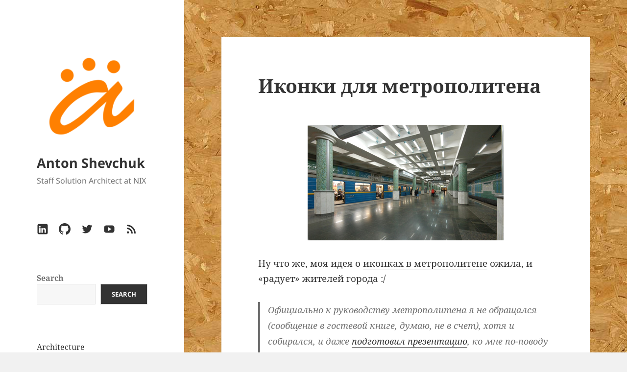

--- FILE ---
content_type: text/html; charset=UTF-8
request_url: https://anton.shevchuk.name/my-life/metro-icons/
body_size: 16989
content:
<!DOCTYPE html>
<html lang="en-US" prefix="og: http://ogp.me/ns# article: http://ogp.me/ns/article#" class="no-js">
<head>
	<meta charset="UTF-8">
	<meta name="viewport" content="width=device-width, initial-scale=1.0">
	<link rel="profile" href="https://gmpg.org/xfn/11">
	<link rel="pingback" href="https://anton.shevchuk.name/xmlrpc.php">
	<script>
(function(html){html.className = html.className.replace(/\bno-js\b/,'js')})(document.documentElement);
//# sourceURL=twentyfifteen_javascript_detection
</script>
<title>Иконки для метрополитена &#8211; Anton Shevchuk</title>
<meta name='robots' content='max-image-preview:large' />
<link rel='dns-prefetch' href='//www.googletagmanager.com' />
<link rel="alternate" type="application/rss+xml" title="Anton Shevchuk &raquo; Feed" href="https://anton.shevchuk.name/feed/" />
<link rel="alternate" type="application/rss+xml" title="Anton Shevchuk &raquo; Comments Feed" href="https://anton.shevchuk.name/comments/feed/" />
<link rel="alternate" type="application/rss+xml" title="Anton Shevchuk &raquo; Иконки для метрополитена Comments Feed" href="https://anton.shevchuk.name/my-life/metro-icons/feed/" />
<link rel="alternate" title="oEmbed (JSON)" type="application/json+oembed" href="https://anton.shevchuk.name/wp-json/oembed/1.0/embed?url=https%3A%2F%2Fanton.shevchuk.name%2Fmy-life%2Fmetro-icons%2F" />
<link rel="alternate" title="oEmbed (XML)" type="text/xml+oembed" href="https://anton.shevchuk.name/wp-json/oembed/1.0/embed?url=https%3A%2F%2Fanton.shevchuk.name%2Fmy-life%2Fmetro-icons%2F&#038;format=xml" />
<style id='wp-img-auto-sizes-contain-inline-css'>
img:is([sizes=auto i],[sizes^="auto," i]){contain-intrinsic-size:3000px 1500px}
/*# sourceURL=wp-img-auto-sizes-contain-inline-css */
</style>
<link rel='stylesheet' id='wp-block-library-css' href='https://anton.shevchuk.name/wp-includes/css/dist/block-library/style.min.css?ver=6.9' media='all' />
<style id='wp-block-categories-inline-css'>
.wp-block-categories{box-sizing:border-box}.wp-block-categories.alignleft{margin-right:2em}.wp-block-categories.alignright{margin-left:2em}.wp-block-categories.wp-block-categories-dropdown.aligncenter{text-align:center}.wp-block-categories .wp-block-categories__label{display:block;width:100%}
/*# sourceURL=https://anton.shevchuk.name/wp-includes/blocks/categories/style.min.css */
</style>
<style id='wp-block-search-inline-css'>
.wp-block-search__button{margin-left:10px;word-break:normal}.wp-block-search__button.has-icon{line-height:0}.wp-block-search__button svg{height:1.25em;min-height:24px;min-width:24px;width:1.25em;fill:currentColor;vertical-align:text-bottom}:where(.wp-block-search__button){border:1px solid #ccc;padding:6px 10px}.wp-block-search__inside-wrapper{display:flex;flex:auto;flex-wrap:nowrap;max-width:100%}.wp-block-search__label{width:100%}.wp-block-search.wp-block-search__button-only .wp-block-search__button{box-sizing:border-box;display:flex;flex-shrink:0;justify-content:center;margin-left:0;max-width:100%}.wp-block-search.wp-block-search__button-only .wp-block-search__inside-wrapper{min-width:0!important;transition-property:width}.wp-block-search.wp-block-search__button-only .wp-block-search__input{flex-basis:100%;transition-duration:.3s}.wp-block-search.wp-block-search__button-only.wp-block-search__searchfield-hidden,.wp-block-search.wp-block-search__button-only.wp-block-search__searchfield-hidden .wp-block-search__inside-wrapper{overflow:hidden}.wp-block-search.wp-block-search__button-only.wp-block-search__searchfield-hidden .wp-block-search__input{border-left-width:0!important;border-right-width:0!important;flex-basis:0;flex-grow:0;margin:0;min-width:0!important;padding-left:0!important;padding-right:0!important;width:0!important}:where(.wp-block-search__input){appearance:none;border:1px solid #949494;flex-grow:1;font-family:inherit;font-size:inherit;font-style:inherit;font-weight:inherit;letter-spacing:inherit;line-height:inherit;margin-left:0;margin-right:0;min-width:3rem;padding:8px;text-decoration:unset!important;text-transform:inherit}:where(.wp-block-search__button-inside .wp-block-search__inside-wrapper){background-color:#fff;border:1px solid #949494;box-sizing:border-box;padding:4px}:where(.wp-block-search__button-inside .wp-block-search__inside-wrapper) .wp-block-search__input{border:none;border-radius:0;padding:0 4px}:where(.wp-block-search__button-inside .wp-block-search__inside-wrapper) .wp-block-search__input:focus{outline:none}:where(.wp-block-search__button-inside .wp-block-search__inside-wrapper) :where(.wp-block-search__button){padding:4px 8px}.wp-block-search.aligncenter .wp-block-search__inside-wrapper{margin:auto}.wp-block[data-align=right] .wp-block-search.wp-block-search__button-only .wp-block-search__inside-wrapper{float:right}
/*# sourceURL=https://anton.shevchuk.name/wp-includes/blocks/search/style.min.css */
</style>
<style id='wp-block-search-theme-inline-css'>
.wp-block-search .wp-block-search__label{font-weight:700}.wp-block-search__button{border:1px solid #ccc;padding:.375em .625em}
/*# sourceURL=https://anton.shevchuk.name/wp-includes/blocks/search/theme.min.css */
</style>
<style id='global-styles-inline-css'>
:root{--wp--preset--aspect-ratio--square: 1;--wp--preset--aspect-ratio--4-3: 4/3;--wp--preset--aspect-ratio--3-4: 3/4;--wp--preset--aspect-ratio--3-2: 3/2;--wp--preset--aspect-ratio--2-3: 2/3;--wp--preset--aspect-ratio--16-9: 16/9;--wp--preset--aspect-ratio--9-16: 9/16;--wp--preset--color--black: #000000;--wp--preset--color--cyan-bluish-gray: #abb8c3;--wp--preset--color--white: #fff;--wp--preset--color--pale-pink: #f78da7;--wp--preset--color--vivid-red: #cf2e2e;--wp--preset--color--luminous-vivid-orange: #ff6900;--wp--preset--color--luminous-vivid-amber: #fcb900;--wp--preset--color--light-green-cyan: #7bdcb5;--wp--preset--color--vivid-green-cyan: #00d084;--wp--preset--color--pale-cyan-blue: #8ed1fc;--wp--preset--color--vivid-cyan-blue: #0693e3;--wp--preset--color--vivid-purple: #9b51e0;--wp--preset--color--dark-gray: #111;--wp--preset--color--light-gray: #f1f1f1;--wp--preset--color--yellow: #f4ca16;--wp--preset--color--dark-brown: #352712;--wp--preset--color--medium-pink: #e53b51;--wp--preset--color--light-pink: #ffe5d1;--wp--preset--color--dark-purple: #2e2256;--wp--preset--color--purple: #674970;--wp--preset--color--blue-gray: #22313f;--wp--preset--color--bright-blue: #55c3dc;--wp--preset--color--light-blue: #e9f2f9;--wp--preset--gradient--vivid-cyan-blue-to-vivid-purple: linear-gradient(135deg,rgb(6,147,227) 0%,rgb(155,81,224) 100%);--wp--preset--gradient--light-green-cyan-to-vivid-green-cyan: linear-gradient(135deg,rgb(122,220,180) 0%,rgb(0,208,130) 100%);--wp--preset--gradient--luminous-vivid-amber-to-luminous-vivid-orange: linear-gradient(135deg,rgb(252,185,0) 0%,rgb(255,105,0) 100%);--wp--preset--gradient--luminous-vivid-orange-to-vivid-red: linear-gradient(135deg,rgb(255,105,0) 0%,rgb(207,46,46) 100%);--wp--preset--gradient--very-light-gray-to-cyan-bluish-gray: linear-gradient(135deg,rgb(238,238,238) 0%,rgb(169,184,195) 100%);--wp--preset--gradient--cool-to-warm-spectrum: linear-gradient(135deg,rgb(74,234,220) 0%,rgb(151,120,209) 20%,rgb(207,42,186) 40%,rgb(238,44,130) 60%,rgb(251,105,98) 80%,rgb(254,248,76) 100%);--wp--preset--gradient--blush-light-purple: linear-gradient(135deg,rgb(255,206,236) 0%,rgb(152,150,240) 100%);--wp--preset--gradient--blush-bordeaux: linear-gradient(135deg,rgb(254,205,165) 0%,rgb(254,45,45) 50%,rgb(107,0,62) 100%);--wp--preset--gradient--luminous-dusk: linear-gradient(135deg,rgb(255,203,112) 0%,rgb(199,81,192) 50%,rgb(65,88,208) 100%);--wp--preset--gradient--pale-ocean: linear-gradient(135deg,rgb(255,245,203) 0%,rgb(182,227,212) 50%,rgb(51,167,181) 100%);--wp--preset--gradient--electric-grass: linear-gradient(135deg,rgb(202,248,128) 0%,rgb(113,206,126) 100%);--wp--preset--gradient--midnight: linear-gradient(135deg,rgb(2,3,129) 0%,rgb(40,116,252) 100%);--wp--preset--gradient--dark-gray-gradient-gradient: linear-gradient(90deg, rgba(17,17,17,1) 0%, rgba(42,42,42,1) 100%);--wp--preset--gradient--light-gray-gradient: linear-gradient(90deg, rgba(241,241,241,1) 0%, rgba(215,215,215,1) 100%);--wp--preset--gradient--white-gradient: linear-gradient(90deg, rgba(255,255,255,1) 0%, rgba(230,230,230,1) 100%);--wp--preset--gradient--yellow-gradient: linear-gradient(90deg, rgba(244,202,22,1) 0%, rgba(205,168,10,1) 100%);--wp--preset--gradient--dark-brown-gradient: linear-gradient(90deg, rgba(53,39,18,1) 0%, rgba(91,67,31,1) 100%);--wp--preset--gradient--medium-pink-gradient: linear-gradient(90deg, rgba(229,59,81,1) 0%, rgba(209,28,51,1) 100%);--wp--preset--gradient--light-pink-gradient: linear-gradient(90deg, rgba(255,229,209,1) 0%, rgba(255,200,158,1) 100%);--wp--preset--gradient--dark-purple-gradient: linear-gradient(90deg, rgba(46,34,86,1) 0%, rgba(66,48,123,1) 100%);--wp--preset--gradient--purple-gradient: linear-gradient(90deg, rgba(103,73,112,1) 0%, rgba(131,93,143,1) 100%);--wp--preset--gradient--blue-gray-gradient: linear-gradient(90deg, rgba(34,49,63,1) 0%, rgba(52,75,96,1) 100%);--wp--preset--gradient--bright-blue-gradient: linear-gradient(90deg, rgba(85,195,220,1) 0%, rgba(43,180,211,1) 100%);--wp--preset--gradient--light-blue-gradient: linear-gradient(90deg, rgba(233,242,249,1) 0%, rgba(193,218,238,1) 100%);--wp--preset--font-size--small: 13px;--wp--preset--font-size--medium: 20px;--wp--preset--font-size--large: 36px;--wp--preset--font-size--x-large: 42px;--wp--preset--spacing--20: 0.44rem;--wp--preset--spacing--30: 0.67rem;--wp--preset--spacing--40: 1rem;--wp--preset--spacing--50: 1.5rem;--wp--preset--spacing--60: 2.25rem;--wp--preset--spacing--70: 3.38rem;--wp--preset--spacing--80: 5.06rem;--wp--preset--shadow--natural: 6px 6px 9px rgba(0, 0, 0, 0.2);--wp--preset--shadow--deep: 12px 12px 50px rgba(0, 0, 0, 0.4);--wp--preset--shadow--sharp: 6px 6px 0px rgba(0, 0, 0, 0.2);--wp--preset--shadow--outlined: 6px 6px 0px -3px rgb(255, 255, 255), 6px 6px rgb(0, 0, 0);--wp--preset--shadow--crisp: 6px 6px 0px rgb(0, 0, 0);}:where(.is-layout-flex){gap: 0.5em;}:where(.is-layout-grid){gap: 0.5em;}body .is-layout-flex{display: flex;}.is-layout-flex{flex-wrap: wrap;align-items: center;}.is-layout-flex > :is(*, div){margin: 0;}body .is-layout-grid{display: grid;}.is-layout-grid > :is(*, div){margin: 0;}:where(.wp-block-columns.is-layout-flex){gap: 2em;}:where(.wp-block-columns.is-layout-grid){gap: 2em;}:where(.wp-block-post-template.is-layout-flex){gap: 1.25em;}:where(.wp-block-post-template.is-layout-grid){gap: 1.25em;}.has-black-color{color: var(--wp--preset--color--black) !important;}.has-cyan-bluish-gray-color{color: var(--wp--preset--color--cyan-bluish-gray) !important;}.has-white-color{color: var(--wp--preset--color--white) !important;}.has-pale-pink-color{color: var(--wp--preset--color--pale-pink) !important;}.has-vivid-red-color{color: var(--wp--preset--color--vivid-red) !important;}.has-luminous-vivid-orange-color{color: var(--wp--preset--color--luminous-vivid-orange) !important;}.has-luminous-vivid-amber-color{color: var(--wp--preset--color--luminous-vivid-amber) !important;}.has-light-green-cyan-color{color: var(--wp--preset--color--light-green-cyan) !important;}.has-vivid-green-cyan-color{color: var(--wp--preset--color--vivid-green-cyan) !important;}.has-pale-cyan-blue-color{color: var(--wp--preset--color--pale-cyan-blue) !important;}.has-vivid-cyan-blue-color{color: var(--wp--preset--color--vivid-cyan-blue) !important;}.has-vivid-purple-color{color: var(--wp--preset--color--vivid-purple) !important;}.has-black-background-color{background-color: var(--wp--preset--color--black) !important;}.has-cyan-bluish-gray-background-color{background-color: var(--wp--preset--color--cyan-bluish-gray) !important;}.has-white-background-color{background-color: var(--wp--preset--color--white) !important;}.has-pale-pink-background-color{background-color: var(--wp--preset--color--pale-pink) !important;}.has-vivid-red-background-color{background-color: var(--wp--preset--color--vivid-red) !important;}.has-luminous-vivid-orange-background-color{background-color: var(--wp--preset--color--luminous-vivid-orange) !important;}.has-luminous-vivid-amber-background-color{background-color: var(--wp--preset--color--luminous-vivid-amber) !important;}.has-light-green-cyan-background-color{background-color: var(--wp--preset--color--light-green-cyan) !important;}.has-vivid-green-cyan-background-color{background-color: var(--wp--preset--color--vivid-green-cyan) !important;}.has-pale-cyan-blue-background-color{background-color: var(--wp--preset--color--pale-cyan-blue) !important;}.has-vivid-cyan-blue-background-color{background-color: var(--wp--preset--color--vivid-cyan-blue) !important;}.has-vivid-purple-background-color{background-color: var(--wp--preset--color--vivid-purple) !important;}.has-black-border-color{border-color: var(--wp--preset--color--black) !important;}.has-cyan-bluish-gray-border-color{border-color: var(--wp--preset--color--cyan-bluish-gray) !important;}.has-white-border-color{border-color: var(--wp--preset--color--white) !important;}.has-pale-pink-border-color{border-color: var(--wp--preset--color--pale-pink) !important;}.has-vivid-red-border-color{border-color: var(--wp--preset--color--vivid-red) !important;}.has-luminous-vivid-orange-border-color{border-color: var(--wp--preset--color--luminous-vivid-orange) !important;}.has-luminous-vivid-amber-border-color{border-color: var(--wp--preset--color--luminous-vivid-amber) !important;}.has-light-green-cyan-border-color{border-color: var(--wp--preset--color--light-green-cyan) !important;}.has-vivid-green-cyan-border-color{border-color: var(--wp--preset--color--vivid-green-cyan) !important;}.has-pale-cyan-blue-border-color{border-color: var(--wp--preset--color--pale-cyan-blue) !important;}.has-vivid-cyan-blue-border-color{border-color: var(--wp--preset--color--vivid-cyan-blue) !important;}.has-vivid-purple-border-color{border-color: var(--wp--preset--color--vivid-purple) !important;}.has-vivid-cyan-blue-to-vivid-purple-gradient-background{background: var(--wp--preset--gradient--vivid-cyan-blue-to-vivid-purple) !important;}.has-light-green-cyan-to-vivid-green-cyan-gradient-background{background: var(--wp--preset--gradient--light-green-cyan-to-vivid-green-cyan) !important;}.has-luminous-vivid-amber-to-luminous-vivid-orange-gradient-background{background: var(--wp--preset--gradient--luminous-vivid-amber-to-luminous-vivid-orange) !important;}.has-luminous-vivid-orange-to-vivid-red-gradient-background{background: var(--wp--preset--gradient--luminous-vivid-orange-to-vivid-red) !important;}.has-very-light-gray-to-cyan-bluish-gray-gradient-background{background: var(--wp--preset--gradient--very-light-gray-to-cyan-bluish-gray) !important;}.has-cool-to-warm-spectrum-gradient-background{background: var(--wp--preset--gradient--cool-to-warm-spectrum) !important;}.has-blush-light-purple-gradient-background{background: var(--wp--preset--gradient--blush-light-purple) !important;}.has-blush-bordeaux-gradient-background{background: var(--wp--preset--gradient--blush-bordeaux) !important;}.has-luminous-dusk-gradient-background{background: var(--wp--preset--gradient--luminous-dusk) !important;}.has-pale-ocean-gradient-background{background: var(--wp--preset--gradient--pale-ocean) !important;}.has-electric-grass-gradient-background{background: var(--wp--preset--gradient--electric-grass) !important;}.has-midnight-gradient-background{background: var(--wp--preset--gradient--midnight) !important;}.has-small-font-size{font-size: var(--wp--preset--font-size--small) !important;}.has-medium-font-size{font-size: var(--wp--preset--font-size--medium) !important;}.has-large-font-size{font-size: var(--wp--preset--font-size--large) !important;}.has-x-large-font-size{font-size: var(--wp--preset--font-size--x-large) !important;}
/*# sourceURL=global-styles-inline-css */
</style>

<style id='classic-theme-styles-inline-css'>
/*! This file is auto-generated */
.wp-block-button__link{color:#fff;background-color:#32373c;border-radius:9999px;box-shadow:none;text-decoration:none;padding:calc(.667em + 2px) calc(1.333em + 2px);font-size:1.125em}.wp-block-file__button{background:#32373c;color:#fff;text-decoration:none}
/*# sourceURL=/wp-includes/css/classic-themes.min.css */
</style>
<link rel='stylesheet' id='twentyfifteen-fonts-css' href='https://anton.shevchuk.name/wp-content/themes/twentyfifteen/assets/fonts/noto-sans-plus-noto-serif-plus-inconsolata.css?ver=20230328' media='all' />
<link rel='stylesheet' id='genericons-css' href='https://anton.shevchuk.name/wp-content/themes/twentyfifteen/genericons/genericons.css?ver=20251101' media='all' />
<link rel='stylesheet' id='twentyfifteen-style-css' href='https://anton.shevchuk.name/wp-content/themes/twentyfifteen/style.css?ver=20251202' media='all' />
<link rel='stylesheet' id='twentyfifteen-block-style-css' href='https://anton.shevchuk.name/wp-content/themes/twentyfifteen/css/blocks.css?ver=20240715' media='all' />
<script src="https://anton.shevchuk.name/wp-includes/js/jquery/jquery.min.js?ver=3.7.1" id="jquery-core-js"></script>
<script src="https://anton.shevchuk.name/wp-includes/js/jquery/jquery-migrate.min.js?ver=3.4.1" id="jquery-migrate-js"></script>
<script id="twentyfifteen-script-js-extra">
var screenReaderText = {"expand":"\u003Cspan class=\"screen-reader-text\"\u003Eexpand child menu\u003C/span\u003E","collapse":"\u003Cspan class=\"screen-reader-text\"\u003Ecollapse child menu\u003C/span\u003E"};
//# sourceURL=twentyfifteen-script-js-extra
</script>
<script src="https://anton.shevchuk.name/wp-content/themes/twentyfifteen/js/functions.js?ver=20250729" id="twentyfifteen-script-js" defer data-wp-strategy="defer"></script>

<!-- Google tag (gtag.js) snippet added by Site Kit -->
<!-- Google Analytics snippet added by Site Kit -->
<script src="https://www.googletagmanager.com/gtag/js?id=GT-TXZ49VD" id="google_gtagjs-js" async></script>
<script id="google_gtagjs-js-after">
window.dataLayer = window.dataLayer || [];function gtag(){dataLayer.push(arguments);}
gtag("set","linker",{"domains":["anton.shevchuk.name"]});
gtag("js", new Date());
gtag("set", "developer_id.dZTNiMT", true);
gtag("config", "GT-TXZ49VD");
 window._googlesitekit = window._googlesitekit || {}; window._googlesitekit.throttledEvents = []; window._googlesitekit.gtagEvent = (name, data) => { var key = JSON.stringify( { name, data } ); if ( !! window._googlesitekit.throttledEvents[ key ] ) { return; } window._googlesitekit.throttledEvents[ key ] = true; setTimeout( () => { delete window._googlesitekit.throttledEvents[ key ]; }, 5 ); gtag( "event", name, { ...data, event_source: "site-kit" } ); }; 
//# sourceURL=google_gtagjs-js-after
</script>
<link rel="https://api.w.org/" href="https://anton.shevchuk.name/wp-json/" /><link rel="alternate" title="JSON" type="application/json" href="https://anton.shevchuk.name/wp-json/wp/v2/posts/1640" /><link rel="EditURI" type="application/rsd+xml" title="RSD" href="https://anton.shevchuk.name/xmlrpc.php?rsd" />
<meta name="generator" content="WordPress 6.9" />
<link rel="canonical" href="https://anton.shevchuk.name/my-life/metro-icons/" />
<link rel='shortlink' href='https://anton.shevchuk.name/?p=1640' />
<meta name="generator" content="Site Kit by Google 1.170.0" /><meta property="og:title" name="og:title" content="Иконки для метрополитена" />
<meta property="og:type" name="og:type" content="article" />
<meta property="og:image" name="og:image" content="https://anton.shevchuk.name/wp-content/uploads/2010/12/metro-1024x679.jpg" />
<meta property="og:url" name="og:url" content="https://anton.shevchuk.name/my-life/metro-icons/" />
<meta property="og:description" name="og:description" content="Ну что же, моя идея о иконках в метрополитене ожила, и &laquo;радует&raquo; жителей города :/ Официально к руководству метрополитена я не обращался (сообщение в гостевой книге, думаю, не в счет), хотя и собирался, и даже подготовил презентацию, ко мне по-поводу иконок тоже никто не обращался (что я бы все же сделал на месте дизайнера) Я &hellip; Continue reading Иконки для метрополитена" />
<meta property="og:locale" name="og:locale" content="en_US" />
<meta property="og:site_name" name="og:site_name" content="Anton Shevchuk" />
<meta property="twitter:card" name="twitter:card" content="summary" />
<meta property="twitter:creator" name="twitter:creator" content="@AntonShevchuk" />
<meta property="article:tag" name="article:tag" content="Kharkiv" />
<meta property="article:tag" name="article:tag" content="Ukraine" />
<meta property="article:section" name="article:section" content="My Life" />
<meta property="article:published_time" name="article:published_time" content="2010-12-07T10:16:09+02:00" />
<meta property="article:modified_time" name="article:modified_time" content="2016-02-17T15:22:41+02:00" />
<meta property="article:author" name="article:author" content="https://anton.shevchuk.name/author/admin/" />
<meta property="article:author" name="article:author" content="https://www.facebook.com/anton.shevchuk" />
<meta name="google-site-verification" content="M3HFIwMh8p5XY30K4vx4FsY4eEiTQgRdkr3n_YBdc54"><style id="custom-background-css">
body.custom-background { background-image: url("https://anton.shevchuk.name/wp-content/uploads/2024/02/texture.jpg"); background-position: left top; background-size: auto; background-repeat: repeat; background-attachment: scroll; }
</style>
	<link rel="icon" href="https://anton.shevchuk.name/wp-content/uploads/2020/11/cropped-logo-32x32.png" sizes="32x32" />
<link rel="icon" href="https://anton.shevchuk.name/wp-content/uploads/2020/11/cropped-logo-192x192.png" sizes="192x192" />
<link rel="apple-touch-icon" href="https://anton.shevchuk.name/wp-content/uploads/2020/11/cropped-logo-180x180.png" />
<meta name="msapplication-TileImage" content="https://anton.shevchuk.name/wp-content/uploads/2020/11/cropped-logo-270x270.png" />
		<style id="wp-custom-css">
			blockquote {
	font-size: 1.8rem;
	margin-left: 0;
}

/* Code */
.entry-content li code,
.entry-content p code {
	border-radius: 4px;
	background: #f7f7f7;
  font-family: Monaco, "Consolas", "Bitstream Vera Sans Mono", monospace !important;
  font-size: 1em !important;
	padding: 0.2em 0.4em;
}

ul.dashed {
  list-style-type: none;
}
ul.dashed > li:before {
  content: "—";
  padding-right: 1rem;
}

/* Caption for Images */
.wp-caption-text {
	text-align: center;
}

/* Syntax Highlighter */
.entry-content .syntaxhighlighter.collapsed .toolbar {
	border: 0 !important;
}

/* Spoiler */
.spoiler+div {
  opacity: 0;
  transition: all .2s ease-in-out;
}

.spoiler:hover+div {
  opacity: 1;
  transition: all .2s ease-in-out;
}

/* Wishlist */
table.wishlist td {
	text-align: center;
	vertical-align: middle;
}

table.wishlist .strike {
	opacity: 0.5;
	text-decoration: line-through;
}

table.wishlist .strike img {
	opacity: 0.5;
}
		</style>
		</head>

<body class="wp-singular post-template-default single single-post postid-1640 single-format-standard custom-background wp-custom-logo wp-embed-responsive wp-theme-twentyfifteen">
<div id="page" class="hfeed site">
	<a class="skip-link screen-reader-text" href="#content">
		Skip to content	</a>

	<div id="sidebar" class="sidebar">
		<header id="masthead" class="site-header">
			<div class="site-branding">
				<a href="https://anton.shevchuk.name/" class="custom-logo-link" rel="home"><img width="248" height="248" src="https://anton.shevchuk.name/wp-content/uploads/2024/02/cropped-icon-600x600-1.png" class="custom-logo" alt="Anton Shevchuk" decoding="async" fetchpriority="high" /></a>					<p class="site-title"><a href="https://anton.shevchuk.name/" rel="home" >Anton Shevchuk</a></p>
										<p class="site-description">Staff Solution Architect at NIX</p>
				
				<button class="secondary-toggle">Menu and widgets</button>
			</div><!-- .site-branding -->
		</header><!-- .site-header -->

			<div id="secondary" class="secondary">

		
					<nav id="social-navigation" class="social-navigation">
				<div class="menu-social-container"><ul id="menu-social" class="menu"><li id="menu-item-4122" class="menu-item menu-item-type-custom menu-item-object-custom menu-item-4122"><a href="https://www.linkedin.com/in/antonshevchuk/"><span class="screen-reader-text">LinkedIn</span></a></li>
<li id="menu-item-4121" class="menu-item menu-item-type-custom menu-item-object-custom menu-item-4121"><a href="https://github.com/AntonShevchuk"><span class="screen-reader-text">GitHub</span></a></li>
<li id="menu-item-4120" class="menu-item menu-item-type-custom menu-item-object-custom menu-item-4120"><a href="https://twitter.com/AntonShevchuk"><span class="screen-reader-text">Twitter</span></a></li>
<li id="menu-item-4123" class="menu-item menu-item-type-custom menu-item-object-custom menu-item-4123"><a href="https://www.youtube.com/c/@antonshevchuk"><span class="screen-reader-text">YouTube</span></a></li>
<li id="menu-item-4134" class="menu-item menu-item-type-custom menu-item-object-custom menu-item-4134"><a href="https://anton.shevchuk.name/feed/"><span class="screen-reader-text">RSS Feed</span></a></li>
</ul></div>			</nav><!-- .social-navigation -->
		
					<div id="widget-area" class="widget-area" role="complementary">
				<aside id="block-4" class="widget widget_block widget_search"><form role="search" method="get" action="https://anton.shevchuk.name/" class="wp-block-search__button-outside wp-block-search__text-button wp-block-search"    ><label class="wp-block-search__label" for="wp-block-search__input-1" >Search</label><div class="wp-block-search__inside-wrapper" ><input class="wp-block-search__input" id="wp-block-search__input-1" placeholder="" value="" type="search" name="s" required /><button aria-label="Search" class="wp-block-search__button wp-element-button" type="submit" >Search</button></div></form></aside><aside id="block-2" class="widget widget_block widget_categories"><ul class="wp-block-categories-list wp-block-categories">	<li class="cat-item cat-item-178"><a href="https://anton.shevchuk.name/category/architecture/">Architecture</a>
</li>
	<li class="cat-item cat-item-108"><a href="https://anton.shevchuk.name/category/company/">Company</a>
</li>
	<li class="cat-item cat-item-48"><a href="https://anton.shevchuk.name/category/design/">Design</a>
</li>
	<li class="cat-item cat-item-16"><a href="https://anton.shevchuk.name/category/estimation/">Estimation</a>
</li>
	<li class="cat-item cat-item-5"><a href="https://anton.shevchuk.name/category/google/">Google</a>
</li>
	<li class="cat-item cat-item-7"><a href="https://anton.shevchuk.name/category/html-and-css/">HTML and CSS</a>
</li>
	<li class="cat-item cat-item-4"><a href="https://anton.shevchuk.name/category/internet/">Internet</a>
</li>
	<li class="cat-item cat-item-6"><a href="https://anton.shevchuk.name/category/javascript/">JavaScript</a>
</li>
	<li class="cat-item cat-item-11"><a href="https://anton.shevchuk.name/category/my-life/">My Life</a>
</li>
	<li class="cat-item cat-item-3"><a href="https://anton.shevchuk.name/category/php/">PHP</a>
</li>
	<li class="cat-item cat-item-17"><a href="https://anton.shevchuk.name/category/project-management/">Project Management</a>
</li>
	<li class="cat-item cat-item-13"><a href="https://anton.shevchuk.name/category/underground/">Underground</a>
</li>
	<li class="cat-item cat-item-15"><a href="https://anton.shevchuk.name/category/wordpress/">WordPress</a>
</li>
</ul></aside><aside id="nav_menu-4" class="widget widget_nav_menu"><h2 class="widget-title">Favorites</h2><nav class="menu-favorites-container" aria-label="Favorites"><ul id="menu-favorites" class="menu"><li id="menu-item-2921" class="menu-item menu-item-type-post_type menu-item-object-page menu-item-2921"><a href="https://anton.shevchuk.name/jquery-book/">jQuery для начинающих</a></li>
<li id="menu-item-1943" class="menu-item menu-item-type-post_type menu-item-object-page menu-item-1943"><a href="https://anton.shevchuk.name/jquery/">jQuery для всех</a></li>
<li id="menu-item-3129" class="menu-item menu-item-type-post_type menu-item-object-page menu-item-3129"><a href="https://anton.shevchuk.name/php/">PHP для всех</a></li>
</ul></nav></aside><aside id="linkcat-81" class="widget widget_links"><h2 class="widget-title">Projects</h2>
	<ul class='xoxo blogroll'>
<li><a href="https://charts.hohli.com/" title="The service lets you dynamically generate charts">Charts Builder</a></li>
<li><a href="https://highlight.hohli.com/" title="Generate embedded code for your blog or community" target="_blank">Syntax Highlighter</a></li>
<li><a href="https://photo.hohli.com" rel="me" title="PhotoBlog &#8211; Free Full-Size Photos">Photo Blog</a></li>

	</ul>
</aside>
			</div><!-- .widget-area -->
		
	</div><!-- .secondary -->

	</div><!-- .sidebar -->

	<div id="content" class="site-content">

	<div id="primary" class="content-area">
		<main id="main" class="site-main">

		
<article id="post-1640" class="post-1640 post type-post status-publish format-standard hentry category-my-life tag-kharkiv tag-ukraine">
	
	<header class="entry-header">
		<h1 class="entry-title">Иконки для метрополитена</h1>	</header><!-- .entry-header -->

	<div class="entry-content">
		<p><img decoding="async" src="http://anton.shevchuk.name/wp-content/uploads/2010/05/botanichniy-sad.jpg" alt="" title="Ботанический сад" width="400" height="236" class="aligncenter size-full wp-image-1249" /></p>
<p>Ну что же, моя идея о <a href="http://anton.shevchuk.name/my-life/kharkiv-metro/">иконках в метрополитене</a> ожила, и &laquo;радует&raquo; жителей города :/<br />
<span id="more-1640"></span></p>
<blockquote><p>Официально к руководству метрополитена я не обращался (сообщение в гостевой книге, думаю, не в счет), хотя и собирался, и даже <a href='http://anton.shevchuk.name/wp-content/uploads/2010/12/presentation.pdf'>подготовил презентацию</a>, ко мне по-поводу иконок тоже никто не обращался (что я бы все же сделал на месте дизайнера)</p></blockquote>
<p>Я конечно очень рад, что руководство метрополитена воспринимает инициативы от <strike>пользователей</strike> клиентов, но вот исполнение совсем не порадовало.</p>
<p>Давай-те рассмотрим поподробнее получившийся результат (фотографии можно посмотреть <a href="http://www.kharkovforum.com/showthread.php?t=1122421">на форуме</a>):</p>
<p><a href="http://anton.shevchuk.name/wp-content/uploads/2010/12/metro.jpg" rel="attachment wp-att-2869"><img decoding="async" src="http://anton.shevchuk.name/wp-content/uploads/2010/12/metro-460x305.jpg" alt="Metro" width="460" height="305" class="aligncenter size-medium wp-image-2869" srcset="https://anton.shevchuk.name/wp-content/uploads/2010/12/metro-460x305.jpg 460w, https://anton.shevchuk.name/wp-content/uploads/2010/12/metro-768x509.jpg 768w, https://anton.shevchuk.name/wp-content/uploads/2010/12/metro-1024x679.jpg 1024w" sizes="(max-width: 460px) 100vw, 460px" /></a></p>
<p>Холодногорско-Заводская линия:</p>
<p>Пойду слева на право:</p>
<ul>
<li>Холодная гора &mdash; лучше было бы сделать пик горы белым</li>
<li>ЮЖД &mdash; узнаваемо, но почему поезд едет назад?</li>
<li>Центральный рынок &mdash; вроде без претензий</li>
<li>Советская &mdash; выбор иконки мне совсем понятен, но исполнение &mdash; ок</li>
<li>пр.Гагарина &mdash; хорошую иконку выбрали, реализация &mdash; ок</li>
<li>Спортивная &mdash; без комментариев</li>
<li>завод им.Малышева &mdash; выбор иконки &mdash; ок, в реализации не хватает деталей, это просто силуэт</li>
<li>пр.Московский &mdash; что-то не так, но в целом &mdash; ок</li>
<li>маршала Жукова &mdash; идея хорошая, только что за орден получил <a href="http://ru.wikipedia.org/wiki/Жуков,_Георгий_Константинович">Жуков</a> от дизайнера, я так и не понял </li>
<li>Советской армии &mdash; кайма в виде щита тут явно лишняя, из-за чего иконка плохо читается, ее стоит убрать, остальное увеличить</li>
<li>имени Масельского &mdash; без претензий</li>
<li>Тракторный завод &mdash; силуэт выбран неудачный (ковш, отвал), и таки детали тут нужны, хотя бы колеса прорисовать</li>
<li>Пролетарская &mdash; чуть-чуть деталей я бы добавил</li>
</ul>
<p>Салтовская линия:</p>
<ul>
<li>Героев труда &mdash; а медаль героя СССР &mdash; верните серп и молот</li>
<li>Студенческая &mdash; вроде всё хорошо, только такие шапочки-конфедератки у наших студентов не приняты</li>
<li>академика Павлова &mdash; силуэт зачем-то инвертировали, наверное чтобы не путали с Пушкиным, но это не выход</li>
<li>академика Барабашова &mdash; значок который я и предполагал, но выглядит как-то странно</li>
<li>Киевская &mdash; прикольная и узнаваемая иконка, еще бы с детализацией посмотреть вариант</li>
<li>Пушкинская	&mdash; нейтрально</li>
<li>Университет &mdash; ну не знаю, как по мне на четверочку</li>
<li>Исторический музей &mdash; слишком хорошо читается Пантеон, хорошо ли это или плохо &mdash; сказать трудно</li>
</ul>
<p>Алексеевская линия:</p>
<ul>
<li>Метростроителей &mdash; ок, но возможна путаница, очень походит на дорожный знак</li>
<li>площадь Восстания &mdash; с трудом читается факел, символ восстания подобран хорошо</li>
<li>архитектора Бекетова &mdash; тут стоило наверное увеличить капитель колонны, хотя узнаваемо и в целом &mdash; ок</li>
<li>Держпром &mdash; ок</li>
<li>Научная &mdash; в целом нормально</li>
<li>Ботанический сад &mdash; ёлка читается с трудом</li>
<li>23-го августа &mdash; плохо читается без деталей</li>
</ul>
	</div><!-- .entry-content -->

	
	<footer class="entry-footer">
		<span class="posted-on"><span class="screen-reader-text">Posted on </span><a href="https://anton.shevchuk.name/my-life/metro-icons/" rel="bookmark"><time class="entry-date published" datetime="2010-12-07T10:16:09+02:00">2010-12-07</time><time class="updated" datetime="2016-02-17T15:22:41+02:00">2016-02-17</time></a></span><span class="byline"><span class="screen-reader-text">Author </span><span class="author vcard"><a class="url fn n" href="https://anton.shevchuk.name/author/admin/">Anton Shevchuk</a></span></span><span class="cat-links"><span class="screen-reader-text">Categories </span><a href="https://anton.shevchuk.name/category/my-life/" rel="category tag">My Life</a></span><span class="tags-links"><span class="screen-reader-text">Tags </span><a href="https://anton.shevchuk.name/tag/kharkiv/" rel="tag">Kharkiv</a>, <a href="https://anton.shevchuk.name/tag/ukraine/" rel="tag">Ukraine</a></span>			</footer><!-- .entry-footer -->

</article><!-- #post-1640 -->

<div id="comments" class="comments-area">

			<h2 class="comments-title">
			18 thoughts on &ldquo;Иконки для метрополитена&rdquo;		</h2>

		
		<ol class="comment-list">
					<li id="comment-61443" class="comment even thread-even depth-1 parent">
			<article id="div-comment-61443" class="comment-body">
				<footer class="comment-meta">
					<div class="comment-author vcard">
						<img alt='' src='https://secure.gravatar.com/avatar/6aa06f7a8c7419178a39686567d04477b50735ff04eb39d2c976645a7973dc06?s=56&#038;d=mm&#038;r=pg' srcset='https://secure.gravatar.com/avatar/6aa06f7a8c7419178a39686567d04477b50735ff04eb39d2c976645a7973dc06?s=112&#038;d=mm&#038;r=pg 2x' class='avatar avatar-56 photo' height='56' width='56' decoding='async'/>						<b class="fn">Distdev</b> <span class="says">says:</span>					</div><!-- .comment-author -->

					<div class="comment-metadata">
						<a href="https://anton.shevchuk.name/my-life/metro-icons/#comment-61443"><time datetime="2010-12-07T10:26:58+02:00">2010-12-07 at 10:26</time></a>					</div><!-- .comment-metadata -->

									</footer><!-- .comment-meta -->

				<div class="comment-content">
					<p>Насчет поезда, едущего назад&#8230;<br />
Мне кажется, в данном конкретном вагоне просто накосячили с расклейкой схем по левой/правой сторонам вагона. В воскресенье ехал в вагоне по той же стороне &#8211; все было ок, поезд ехал вперед</p>
				</div><!-- .comment-content -->

				<div class="reply"><a rel="nofollow" class="comment-reply-link" href="https://anton.shevchuk.name/my-life/metro-icons/?replytocom=61443#respond" data-commentid="61443" data-postid="1640" data-belowelement="div-comment-61443" data-respondelement="respond" data-replyto="Reply to Distdev" aria-label="Reply to Distdev">Reply</a></div>			</article><!-- .comment-body -->
		<ol class="children">
		<li id="comment-61444" class="comment odd alt depth-2">
			<article id="div-comment-61444" class="comment-body">
				<footer class="comment-meta">
					<div class="comment-author vcard">
						<img alt='' src='https://secure.gravatar.com/avatar/6aa06f7a8c7419178a39686567d04477b50735ff04eb39d2c976645a7973dc06?s=56&#038;d=mm&#038;r=pg' srcset='https://secure.gravatar.com/avatar/6aa06f7a8c7419178a39686567d04477b50735ff04eb39d2c976645a7973dc06?s=112&#038;d=mm&#038;r=pg 2x' class='avatar avatar-56 photo' height='56' width='56' loading='lazy' decoding='async'/>						<b class="fn">Distdev</b> <span class="says">says:</span>					</div><!-- .comment-author -->

					<div class="comment-metadata">
						<a href="https://anton.shevchuk.name/my-life/metro-icons/#comment-61444"><time datetime="2010-12-07T10:28:12+02:00">2010-12-07 at 10:28</time></a>					</div><!-- .comment-metadata -->

									</footer><!-- .comment-meta -->

				<div class="comment-content">
					<p>Ну и соответственно южный вокзал был второй <strong>справа</strong></p>
				</div><!-- .comment-content -->

				<div class="reply"><a rel="nofollow" class="comment-reply-link" href="https://anton.shevchuk.name/my-life/metro-icons/?replytocom=61444#respond" data-commentid="61444" data-postid="1640" data-belowelement="div-comment-61444" data-respondelement="respond" data-replyto="Reply to Distdev" aria-label="Reply to Distdev">Reply</a></div>			</article><!-- .comment-body -->
		</li><!-- #comment-## -->
</ol><!-- .children -->
</li><!-- #comment-## -->
		<li id="comment-61445" class="comment even thread-odd thread-alt depth-1 parent">
			<article id="div-comment-61445" class="comment-body">
				<footer class="comment-meta">
					<div class="comment-author vcard">
						<img alt='' src='https://secure.gravatar.com/avatar/80ecf80a35178518f51fe9b352321cbccaa8d74539eb3db2f923089ebf14dfca?s=56&#038;d=mm&#038;r=pg' srcset='https://secure.gravatar.com/avatar/80ecf80a35178518f51fe9b352321cbccaa8d74539eb3db2f923089ebf14dfca?s=112&#038;d=mm&#038;r=pg 2x' class='avatar avatar-56 photo' height='56' width='56' loading='lazy' decoding='async'/>						<b class="fn">vad</b> <span class="says">says:</span>					</div><!-- .comment-author -->

					<div class="comment-metadata">
						<a href="https://anton.shevchuk.name/my-life/metro-icons/#comment-61445"><time datetime="2010-12-07T10:43:18+02:00">2010-12-07 at 10:43</time></a>					</div><!-- .comment-metadata -->

									</footer><!-- .comment-meta -->

				<div class="comment-content">
					<p>почему-то сразу после такого рода постов вспоминается эпизод из фильма &#8220;О чем говорят мужчины&#8221;.<br />
&#8220;&#8230;<br />
&#8211; Это потому что в искусстве нет объективных критериев. Вот в спорте все объективно, пробежал быстрее всех стометровку &#8211; все ты молодец, победитель, чемпион. И никого не интересует стиль твоего бега. Хоть задом-на-перед.<br />
&#8211; Как-то он не концептуально пробежал.<br />
&#8211; Да пошел ты в жопу ты сам так пробеги.<br />
&#8211; Не-не, что же он хотел сказать этими своими 9,5 секундами!?<br />
&#8211; что ты хрен так пробежишь &#8211; только и всего!<br />
&#8230;&#8221;</p>
				</div><!-- .comment-content -->

				<div class="reply"><a rel="nofollow" class="comment-reply-link" href="https://anton.shevchuk.name/my-life/metro-icons/?replytocom=61445#respond" data-commentid="61445" data-postid="1640" data-belowelement="div-comment-61445" data-respondelement="respond" data-replyto="Reply to vad" aria-label="Reply to vad">Reply</a></div>			</article><!-- .comment-body -->
		<ol class="children">
		<li id="comment-61446" class="comment byuser comment-author-admin bypostauthor odd alt depth-2 parent">
			<article id="div-comment-61446" class="comment-body">
				<footer class="comment-meta">
					<div class="comment-author vcard">
						<img alt='' src='https://secure.gravatar.com/avatar/6f2b00e250929b38121f35dc50617b12486218e275d3b2b48660d3eb1f0e5a90?s=56&#038;d=mm&#038;r=pg' srcset='https://secure.gravatar.com/avatar/6f2b00e250929b38121f35dc50617b12486218e275d3b2b48660d3eb1f0e5a90?s=112&#038;d=mm&#038;r=pg 2x' class='avatar avatar-56 photo' height='56' width='56' loading='lazy' decoding='async'/>						<b class="fn"><a href="http://anton.shevchuk.name" class="url" rel="ugc">Anton Shevchuk</a></b> <span class="says">says:</span>					</div><!-- .comment-author -->

					<div class="comment-metadata">
						<a href="https://anton.shevchuk.name/my-life/metro-icons/#comment-61446"><time datetime="2010-12-07T10:50:40+02:00">2010-12-07 at 10:50</time></a>					</div><!-- .comment-metadata -->

									</footer><!-- .comment-meta -->

				<div class="comment-content">
					<p>Это конечно понятно, можешь лучше &#8211; сделай сам, но иметь своё мнение никому не возбраняется&#8230;</p>
				</div><!-- .comment-content -->

				<div class="reply"><a rel="nofollow" class="comment-reply-link" href="https://anton.shevchuk.name/my-life/metro-icons/?replytocom=61446#respond" data-commentid="61446" data-postid="1640" data-belowelement="div-comment-61446" data-respondelement="respond" data-replyto="Reply to Anton Shevchuk" aria-label="Reply to Anton Shevchuk">Reply</a></div>			</article><!-- .comment-body -->
		<ol class="children">
		<li id="comment-61451" class="comment even depth-3">
			<article id="div-comment-61451" class="comment-body">
				<footer class="comment-meta">
					<div class="comment-author vcard">
						<img alt='' src='https://secure.gravatar.com/avatar/80ecf80a35178518f51fe9b352321cbccaa8d74539eb3db2f923089ebf14dfca?s=56&#038;d=mm&#038;r=pg' srcset='https://secure.gravatar.com/avatar/80ecf80a35178518f51fe9b352321cbccaa8d74539eb3db2f923089ebf14dfca?s=112&#038;d=mm&#038;r=pg 2x' class='avatar avatar-56 photo' height='56' width='56' loading='lazy' decoding='async'/>						<b class="fn">vad</b> <span class="says">says:</span>					</div><!-- .comment-author -->

					<div class="comment-metadata">
						<a href="https://anton.shevchuk.name/my-life/metro-icons/#comment-61451"><time datetime="2010-12-07T14:59:22+02:00">2010-12-07 at 14:59</time></a>					</div><!-- .comment-metadata -->

									</footer><!-- .comment-meta -->

				<div class="comment-content">
					<p>я без каких либо намеков и притензий &#8230; просто не отличаюсь развитым эстетическим вкусом. По мне так и так прикольно. А если вы могли лучше, то можно было попытаться предложить свою работу. Правда в итоге дяденька-начальник все равно бы выбрал то, что по ЕГО мнению лучше и гармоничнее .. вот и все. Вам кажется что, то что сделали это несуразица и недоработанная вещь &#8211; а тому кто этим занимался и кто это принял наоборот верхом искусства и полета фантазии.</p>
				</div><!-- .comment-content -->

							</article><!-- .comment-body -->
		</li><!-- #comment-## -->
</ol><!-- .children -->
</li><!-- #comment-## -->
</ol><!-- .children -->
</li><!-- #comment-## -->
		<li id="comment-61447" class="comment odd alt thread-even depth-1">
			<article id="div-comment-61447" class="comment-body">
				<footer class="comment-meta">
					<div class="comment-author vcard">
						<img alt='' src='https://secure.gravatar.com/avatar/d886f746427533f026b44ea98e779fa4169da4b109b2dad86508a87836411ed3?s=56&#038;d=mm&#038;r=pg' srcset='https://secure.gravatar.com/avatar/d886f746427533f026b44ea98e779fa4169da4b109b2dad86508a87836411ed3?s=112&#038;d=mm&#038;r=pg 2x' class='avatar avatar-56 photo' height='56' width='56' loading='lazy' decoding='async'/>						<b class="fn"><a href="http://shkafy.ru" class="url" rel="ugc external nofollow">kirill</a></b> <span class="says">says:</span>					</div><!-- .comment-author -->

					<div class="comment-metadata">
						<a href="https://anton.shevchuk.name/my-life/metro-icons/#comment-61447"><time datetime="2010-12-07T11:20:58+02:00">2010-12-07 at 11:20</time></a>					</div><!-- .comment-metadata -->

									</footer><!-- .comment-meta -->

				<div class="comment-content">
					<p>В некоторых поездах ещё старые видел, бок?)</p>
				</div><!-- .comment-content -->

				<div class="reply"><a rel="nofollow" class="comment-reply-link" href="https://anton.shevchuk.name/my-life/metro-icons/?replytocom=61447#respond" data-commentid="61447" data-postid="1640" data-belowelement="div-comment-61447" data-respondelement="respond" data-replyto="Reply to kirill" aria-label="Reply to kirill">Reply</a></div>			</article><!-- .comment-body -->
		</li><!-- #comment-## -->
		<li id="comment-61449" class="comment even thread-odd thread-alt depth-1">
			<article id="div-comment-61449" class="comment-body">
				<footer class="comment-meta">
					<div class="comment-author vcard">
						<img alt='' src='https://secure.gravatar.com/avatar/09645f91e196bcfdc14f6b10fd1a8d24dbd3deb524a37824687820ec6c3eb8f0?s=56&#038;d=mm&#038;r=pg' srcset='https://secure.gravatar.com/avatar/09645f91e196bcfdc14f6b10fd1a8d24dbd3deb524a37824687820ec6c3eb8f0?s=112&#038;d=mm&#038;r=pg 2x' class='avatar avatar-56 photo' height='56' width='56' loading='lazy' decoding='async'/>						<b class="fn"><a href="http://olendarenko.org.ua" class="url" rel="ugc external nofollow">GooRoo</a></b> <span class="says">says:</span>					</div><!-- .comment-author -->

					<div class="comment-metadata">
						<a href="https://anton.shevchuk.name/my-life/metro-icons/#comment-61449"><time datetime="2010-12-07T12:14:39+02:00">2010-12-07 at 12:14</time></a>					</div><!-- .comment-metadata -->

									</footer><!-- .comment-meta -->

				<div class="comment-content">
					<p>Вот и Алексеевская линия подоспела: <a href="http://obrizan.blogspot.com/2010/12/blog-post_9618.html" rel="nofollow ugc">http://obrizan.blogspot.com/2010/12/blog-post_9618.html</a></p>
				</div><!-- .comment-content -->

				<div class="reply"><a rel="nofollow" class="comment-reply-link" href="https://anton.shevchuk.name/my-life/metro-icons/?replytocom=61449#respond" data-commentid="61449" data-postid="1640" data-belowelement="div-comment-61449" data-respondelement="respond" data-replyto="Reply to GooRoo" aria-label="Reply to GooRoo">Reply</a></div>			</article><!-- .comment-body -->
		</li><!-- #comment-## -->
		<li id="comment-61450" class="comment odd alt thread-even depth-1">
			<article id="div-comment-61450" class="comment-body">
				<footer class="comment-meta">
					<div class="comment-author vcard">
						<img alt='' src='https://secure.gravatar.com/avatar/c61bd125eab61fafb00608a2e6254cb3e2bf732e9d417817ef2deb0c22d2e9f7?s=56&#038;d=mm&#038;r=pg' srcset='https://secure.gravatar.com/avatar/c61bd125eab61fafb00608a2e6254cb3e2bf732e9d417817ef2deb0c22d2e9f7?s=112&#038;d=mm&#038;r=pg 2x' class='avatar avatar-56 photo' height='56' width='56' loading='lazy' decoding='async'/>						<b class="fn">kogedub</b> <span class="says">says:</span>					</div><!-- .comment-author -->

					<div class="comment-metadata">
						<a href="https://anton.shevchuk.name/my-life/metro-icons/#comment-61450"><time datetime="2010-12-07T12:25:48+02:00">2010-12-07 at 12:25</time></a>					</div><!-- .comment-metadata -->

									</footer><!-- .comment-meta -->

				<div class="comment-content">
					<p>Поддерживаю.<br />
Если что-то делать, так делать хорошо, а не лишь бы как.</p>
				</div><!-- .comment-content -->

				<div class="reply"><a rel="nofollow" class="comment-reply-link" href="https://anton.shevchuk.name/my-life/metro-icons/?replytocom=61450#respond" data-commentid="61450" data-postid="1640" data-belowelement="div-comment-61450" data-respondelement="respond" data-replyto="Reply to kogedub" aria-label="Reply to kogedub">Reply</a></div>			</article><!-- .comment-body -->
		</li><!-- #comment-## -->
		<li id="comment-61452" class="comment even thread-odd thread-alt depth-1">
			<article id="div-comment-61452" class="comment-body">
				<footer class="comment-meta">
					<div class="comment-author vcard">
						<img alt='' src='https://secure.gravatar.com/avatar/5b9f9efd08722d5ccaf2ff56e86f07dc227666aa0b0e558e2c0811f6af5ffa7e?s=56&#038;d=mm&#038;r=pg' srcset='https://secure.gravatar.com/avatar/5b9f9efd08722d5ccaf2ff56e86f07dc227666aa0b0e558e2c0811f6af5ffa7e?s=112&#038;d=mm&#038;r=pg 2x' class='avatar avatar-56 photo' height='56' width='56' loading='lazy' decoding='async'/>						<b class="fn">West</b> <span class="says">says:</span>					</div><!-- .comment-author -->

					<div class="comment-metadata">
						<a href="https://anton.shevchuk.name/my-life/metro-icons/#comment-61452"><time datetime="2010-12-07T17:00:18+02:00">2010-12-07 at 17:00</time></a>					</div><!-- .comment-metadata -->

									</footer><!-- .comment-meta -->

				<div class="comment-content">
					<p>А по-моему смотрится неплохо! Старые плакаты уже очень поднадоели!</p>
				</div><!-- .comment-content -->

				<div class="reply"><a rel="nofollow" class="comment-reply-link" href="https://anton.shevchuk.name/my-life/metro-icons/?replytocom=61452#respond" data-commentid="61452" data-postid="1640" data-belowelement="div-comment-61452" data-respondelement="respond" data-replyto="Reply to West" aria-label="Reply to West">Reply</a></div>			</article><!-- .comment-body -->
		</li><!-- #comment-## -->
		<li id="comment-61453" class="comment odd alt thread-even depth-1">
			<article id="div-comment-61453" class="comment-body">
				<footer class="comment-meta">
					<div class="comment-author vcard">
						<img alt='' src='https://secure.gravatar.com/avatar/bdae761076e5fb48610a2ebe798b772e44425a20dc0de05f40819b97e09c6d36?s=56&#038;d=mm&#038;r=pg' srcset='https://secure.gravatar.com/avatar/bdae761076e5fb48610a2ebe798b772e44425a20dc0de05f40819b97e09c6d36?s=112&#038;d=mm&#038;r=pg 2x' class='avatar avatar-56 photo' height='56' width='56' loading='lazy' decoding='async'/>						<b class="fn"><a href="http://it-blog.net.ru/" class="url" rel="ugc external nofollow">Matskoff-Lion</a></b> <span class="says">says:</span>					</div><!-- .comment-author -->

					<div class="comment-metadata">
						<a href="https://anton.shevchuk.name/my-life/metro-icons/#comment-61453"><time datetime="2010-12-07T17:11:54+02:00">2010-12-07 at 17:11</time></a>					</div><!-- .comment-metadata -->

									</footer><!-- .comment-meta -->

				<div class="comment-content">
					<p>На алеексеевской линии несколько раз видел вагоны с красной линии.<br />
А вообще &#8211; не хватает Харькову Лебедева. Красная буква &#8220;П&#8221; уже есть (Пермь, для тех, кто подумал что-то не то))), не хватает красной буквы &#8220;Х&#8221;))))</p>
				</div><!-- .comment-content -->

				<div class="reply"><a rel="nofollow" class="comment-reply-link" href="https://anton.shevchuk.name/my-life/metro-icons/?replytocom=61453#respond" data-commentid="61453" data-postid="1640" data-belowelement="div-comment-61453" data-respondelement="respond" data-replyto="Reply to Matskoff-Lion" aria-label="Reply to Matskoff-Lion">Reply</a></div>			</article><!-- .comment-body -->
		</li><!-- #comment-## -->
		<li id="comment-61458" class="comment even thread-odd thread-alt depth-1">
			<article id="div-comment-61458" class="comment-body">
				<footer class="comment-meta">
					<div class="comment-author vcard">
						<img alt='' src='https://secure.gravatar.com/avatar/1a1e36abe3df0f8d1e83e9561a8d9bb32843b82a8ecb08fdf96bf7e40b7ba85c?s=56&#038;d=mm&#038;r=pg' srcset='https://secure.gravatar.com/avatar/1a1e36abe3df0f8d1e83e9561a8d9bb32843b82a8ecb08fdf96bf7e40b7ba85c?s=112&#038;d=mm&#038;r=pg 2x' class='avatar avatar-56 photo' height='56' width='56' loading='lazy' decoding='async'/>						<b class="fn"><a href="http://www.seothebest.ru/" class="url" rel="ugc external nofollow">Alexandr</a></b> <span class="says">says:</span>					</div><!-- .comment-author -->

					<div class="comment-metadata">
						<a href="https://anton.shevchuk.name/my-life/metro-icons/#comment-61458"><time datetime="2010-12-07T23:20:46+02:00">2010-12-07 at 23:20</time></a>					</div><!-- .comment-metadata -->

									</footer><!-- .comment-meta -->

				<div class="comment-content">
					<p>Да ну, разве на иконки кто-нибудь ориентируется &#8211; что там разглядишь?!</p>
				</div><!-- .comment-content -->

				<div class="reply"><a rel="nofollow" class="comment-reply-link" href="https://anton.shevchuk.name/my-life/metro-icons/?replytocom=61458#respond" data-commentid="61458" data-postid="1640" data-belowelement="div-comment-61458" data-respondelement="respond" data-replyto="Reply to Alexandr" aria-label="Reply to Alexandr">Reply</a></div>			</article><!-- .comment-body -->
		</li><!-- #comment-## -->
		<li id="comment-61578" class="comment odd alt thread-even depth-1 parent">
			<article id="div-comment-61578" class="comment-body">
				<footer class="comment-meta">
					<div class="comment-author vcard">
						<img alt='' src='https://secure.gravatar.com/avatar/f9e85ec4684f622f9bc2a0e312014106e17c71d94a9b6a7703ac1782384128b6?s=56&#038;d=mm&#038;r=pg' srcset='https://secure.gravatar.com/avatar/f9e85ec4684f622f9bc2a0e312014106e17c71d94a9b6a7703ac1782384128b6?s=112&#038;d=mm&#038;r=pg 2x' class='avatar avatar-56 photo' height='56' width='56' loading='lazy' decoding='async'/>						<b class="fn">Антон</b> <span class="says">says:</span>					</div><!-- .comment-author -->

					<div class="comment-metadata">
						<a href="https://anton.shevchuk.name/my-life/metro-icons/#comment-61578"><time datetime="2010-12-20T11:36:07+02:00">2010-12-20 at 11:36</time></a>					</div><!-- .comment-metadata -->

									</footer><!-- .comment-meta -->

				<div class="comment-content">
					<p>Решений с иконками подобных этому на схемах крупных подземок я более не встречал.<br />
Ну, это и не мудрено в большом городе при обилии станций неизбежно будут напрашиваться &#8220;дубли&#8221; иконок или придется использовать нелогичные пиктограммы.</p>
<p>В текущей реализации на четверочку вытянет схема красной линии (я уже представляю как улыбчивый голландец будет скрещивать передо мной две зиги спрашивая как проехать к холодной горе), остальные две я считаю откровенной халтурой, иконки разного размера и пропорций, на одной линии толстые, на одной тонкие, одни формируют изображение отпечатком, другие инверсией. Кроме того не понимаю что за дискриминация, станции в транслитерации написаны цветом который едва различим на фоне зеленого и голубого, wtf</p>
<p>Единственная схема которая мне согревала душу была схема алексеевской линии 2-4 года назад — если кто помнит это фотоснимок участка где эта линия пролегает из космоса, а на ней зеленой волнистой линией проложен путь следования и прямоугольниками обозначены станции.</p>
				</div><!-- .comment-content -->

				<div class="reply"><a rel="nofollow" class="comment-reply-link" href="https://anton.shevchuk.name/my-life/metro-icons/?replytocom=61578#respond" data-commentid="61578" data-postid="1640" data-belowelement="div-comment-61578" data-respondelement="respond" data-replyto="Reply to Антон" aria-label="Reply to Антон">Reply</a></div>			</article><!-- .comment-body -->
		<ol class="children">
		<li id="comment-61934" class="comment even depth-2">
			<article id="div-comment-61934" class="comment-body">
				<footer class="comment-meta">
					<div class="comment-author vcard">
						<img alt='' src='https://secure.gravatar.com/avatar/f46cb52381cb41d8a9b14f6db910963e81a584a5b1a4bd27d157dc6bff9aef56?s=56&#038;d=mm&#038;r=pg' srcset='https://secure.gravatar.com/avatar/f46cb52381cb41d8a9b14f6db910963e81a584a5b1a4bd27d157dc6bff9aef56?s=112&#038;d=mm&#038;r=pg 2x' class='avatar avatar-56 photo' height='56' width='56' loading='lazy' decoding='async'/>						<b class="fn">дождь</b> <span class="says">says:</span>					</div><!-- .comment-author -->

					<div class="comment-metadata">
						<a href="https://anton.shevchuk.name/my-life/metro-icons/#comment-61934"><time datetime="2011-01-17T15:46:36+02:00">2011-01-17 at 15:46</time></a>					</div><!-- .comment-metadata -->

									</footer><!-- .comment-meta -->

				<div class="comment-content">
					<p><em>Да, мне тоже нравились схемы линий с гуглмапс, это было интересно. Жаль что это было только на Алексеевской линии.</em></p>
				</div><!-- .comment-content -->

				<div class="reply"><a rel="nofollow" class="comment-reply-link" href="https://anton.shevchuk.name/my-life/metro-icons/?replytocom=61934#respond" data-commentid="61934" data-postid="1640" data-belowelement="div-comment-61934" data-respondelement="respond" data-replyto="Reply to дождь" aria-label="Reply to дождь">Reply</a></div>			</article><!-- .comment-body -->
		</li><!-- #comment-## -->
</ol><!-- .children -->
</li><!-- #comment-## -->
		<li id="comment-62350" class="comment odd alt thread-odd thread-alt depth-1">
			<article id="div-comment-62350" class="comment-body">
				<footer class="comment-meta">
					<div class="comment-author vcard">
						<img alt='' src='https://secure.gravatar.com/avatar/cedd889d1e21003e99a18aa5eb5a54d5cb7688f42b68f836d7510c1913872a3f?s=56&#038;d=mm&#038;r=pg' srcset='https://secure.gravatar.com/avatar/cedd889d1e21003e99a18aa5eb5a54d5cb7688f42b68f836d7510c1913872a3f?s=112&#038;d=mm&#038;r=pg 2x' class='avatar avatar-56 photo' height='56' width='56' loading='lazy' decoding='async'/>						<b class="fn">Deniska</b> <span class="says">says:</span>					</div><!-- .comment-author -->

					<div class="comment-metadata">
						<a href="https://anton.shevchuk.name/my-life/metro-icons/#comment-62350"><time datetime="2011-02-27T15:14:54+02:00">2011-02-27 at 15:14</time></a>					</div><!-- .comment-metadata -->

									</footer><!-- .comment-meta -->

				<div class="comment-content">
					<p>C удовольствием прочитал обсуждение иконок для метро &#8211; ибо дело нужное.У Вас в Украине, смотрю,с визуализацией и креативностью дела все равно намного лучше, чем у нас в Москве.Недавно развесили новые полупрозрачные(!)схемы на стеклах в вагонах &#8211; и рассмотреть надписи вообще невозможно стало.Хороший выход &#8211; как раз подобные пиктограммы на более крупной схеме&#8230;То &#8211; что увидел на твоих фотках&#8230;</p>
				</div><!-- .comment-content -->

				<div class="reply"><a rel="nofollow" class="comment-reply-link" href="https://anton.shevchuk.name/my-life/metro-icons/?replytocom=62350#respond" data-commentid="62350" data-postid="1640" data-belowelement="div-comment-62350" data-respondelement="respond" data-replyto="Reply to Deniska" aria-label="Reply to Deniska">Reply</a></div>			</article><!-- .comment-body -->
		</li><!-- #comment-## -->
		<li id="comment-62380" class="comment even thread-even depth-1">
			<article id="div-comment-62380" class="comment-body">
				<footer class="comment-meta">
					<div class="comment-author vcard">
						<img alt='' src='https://secure.gravatar.com/avatar/ef1039c91f34e04fa69fb69731a58ca3321dda3c7f7210e4205cf4a63d61f845?s=56&#038;d=mm&#038;r=pg' srcset='https://secure.gravatar.com/avatar/ef1039c91f34e04fa69fb69731a58ca3321dda3c7f7210e4205cf4a63d61f845?s=112&#038;d=mm&#038;r=pg 2x' class='avatar avatar-56 photo' height='56' width='56' loading='lazy' decoding='async'/>						<b class="fn">antonsky</b> <span class="says">says:</span>					</div><!-- .comment-author -->

					<div class="comment-metadata">
						<a href="https://anton.shevchuk.name/my-life/metro-icons/#comment-62380"><time datetime="2011-03-04T10:18:29+02:00">2011-03-04 at 10:18</time></a>					</div><!-- .comment-metadata -->

									</footer><!-- .comment-meta -->

				<div class="comment-content">
					<p>иконка для каждой станции &#8211; полный долботизм. инфомусор</p>
				</div><!-- .comment-content -->

				<div class="reply"><a rel="nofollow" class="comment-reply-link" href="https://anton.shevchuk.name/my-life/metro-icons/?replytocom=62380#respond" data-commentid="62380" data-postid="1640" data-belowelement="div-comment-62380" data-respondelement="respond" data-replyto="Reply to antonsky" aria-label="Reply to antonsky">Reply</a></div>			</article><!-- .comment-body -->
		</li><!-- #comment-## -->
		<li id="comment-62381" class="comment odd alt thread-odd thread-alt depth-1">
			<article id="div-comment-62381" class="comment-body">
				<footer class="comment-meta">
					<div class="comment-author vcard">
						<img alt='' src='https://secure.gravatar.com/avatar/ef1039c91f34e04fa69fb69731a58ca3321dda3c7f7210e4205cf4a63d61f845?s=56&#038;d=mm&#038;r=pg' srcset='https://secure.gravatar.com/avatar/ef1039c91f34e04fa69fb69731a58ca3321dda3c7f7210e4205cf4a63d61f845?s=112&#038;d=mm&#038;r=pg 2x' class='avatar avatar-56 photo' height='56' width='56' loading='lazy' decoding='async'/>						<b class="fn">antonsky</b> <span class="says">says:</span>					</div><!-- .comment-author -->

					<div class="comment-metadata">
						<a href="https://anton.shevchuk.name/my-life/metro-icons/#comment-62381"><time datetime="2011-03-04T10:19:19+02:00">2011-03-04 at 10:19</time></a>					</div><!-- .comment-metadata -->

									</footer><!-- .comment-meta -->

				<div class="comment-content">
					<p>топонимику стоит подчистить от комунячества</p>
				</div><!-- .comment-content -->

				<div class="reply"><a rel="nofollow" class="comment-reply-link" href="https://anton.shevchuk.name/my-life/metro-icons/?replytocom=62381#respond" data-commentid="62381" data-postid="1640" data-belowelement="div-comment-62381" data-respondelement="respond" data-replyto="Reply to antonsky" aria-label="Reply to antonsky">Reply</a></div>			</article><!-- .comment-body -->
		</li><!-- #comment-## -->
		<li id="comment-63350" class="comment even thread-even depth-1">
			<article id="div-comment-63350" class="comment-body">
				<footer class="comment-meta">
					<div class="comment-author vcard">
						<img alt='' src='https://secure.gravatar.com/avatar/3a1d03e53c4e2c26c87d01e981917f043c8e21fe47962754df477d217c57dd60?s=56&#038;d=mm&#038;r=pg' srcset='https://secure.gravatar.com/avatar/3a1d03e53c4e2c26c87d01e981917f043c8e21fe47962754df477d217c57dd60?s=112&#038;d=mm&#038;r=pg 2x' class='avatar avatar-56 photo' height='56' width='56' loading='lazy' decoding='async'/>						<b class="fn">ANJI</b> <span class="says">says:</span>					</div><!-- .comment-author -->

					<div class="comment-metadata">
						<a href="https://anton.shevchuk.name/my-life/metro-icons/#comment-63350"><time datetime="2012-05-02T12:01:30+02:00">2012-05-02 at 12:01</time></a>					</div><!-- .comment-metadata -->

									</footer><!-- .comment-meta -->

				<div class="comment-content">
					<p>а центрального рынка иконка есть, а то не могу найти?</p>
				</div><!-- .comment-content -->

				<div class="reply"><a rel="nofollow" class="comment-reply-link" href="https://anton.shevchuk.name/my-life/metro-icons/?replytocom=63350#respond" data-commentid="63350" data-postid="1640" data-belowelement="div-comment-63350" data-respondelement="respond" data-replyto="Reply to ANJI" aria-label="Reply to ANJI">Reply</a></div>			</article><!-- .comment-body -->
		</li><!-- #comment-## -->
		<li id="comment-67101" class="comment odd alt thread-odd thread-alt depth-1">
			<article id="div-comment-67101" class="comment-body">
				<footer class="comment-meta">
					<div class="comment-author vcard">
						<img alt='' src='https://secure.gravatar.com/avatar/72ada2b2bf06b7c2168f0e40803d2ef44452646fa360be19e7f9e25961c94ca4?s=56&#038;d=mm&#038;r=pg' srcset='https://secure.gravatar.com/avatar/72ada2b2bf06b7c2168f0e40803d2ef44452646fa360be19e7f9e25961c94ca4?s=112&#038;d=mm&#038;r=pg 2x' class='avatar avatar-56 photo' height='56' width='56' loading='lazy' decoding='async'/>						<b class="fn">НДМ Харьковского метрополитена</b> <span class="says">says:</span>					</div><!-- .comment-author -->

					<div class="comment-metadata">
						<a href="https://anton.shevchuk.name/my-life/metro-icons/#comment-67101"><time datetime="2012-10-13T02:07:39+02:00">2012-10-13 at 02:07</time></a>					</div><!-- .comment-metadata -->

									</footer><!-- .comment-meta -->

				<div class="comment-content">
					<p>В общем &#8211; мне нравится!<br />
Тем более внесенные изменения в &#8220;Центральный рынок&#8221;: весы &#8211; это перебор)</p>
				</div><!-- .comment-content -->

				<div class="reply"><a rel="nofollow" class="comment-reply-link" href="https://anton.shevchuk.name/my-life/metro-icons/?replytocom=67101#respond" data-commentid="67101" data-postid="1640" data-belowelement="div-comment-67101" data-respondelement="respond" data-replyto="Reply to НДМ Харьковского метрополитена" aria-label="Reply to НДМ Харьковского метрополитена">Reply</a></div>			</article><!-- .comment-body -->
		</li><!-- #comment-## -->
		</ol><!-- .comment-list -->

		
	
	
		<div id="respond" class="comment-respond">
		<h3 id="reply-title" class="comment-reply-title">Leave a Reply <small><a rel="nofollow" id="cancel-comment-reply-link" href="/my-life/metro-icons/#respond" style="display:none;">Cancel reply</a></small></h3><form action="https://anton.shevchuk.name/wp-comments-post.php" method="post" id="commentform" class="comment-form"><p class="comment-notes"><span id="email-notes">Your email address will not be published.</span> <span class="required-field-message">Required fields are marked <span class="required">*</span></span></p><p class="comment-form-comment"><label for="comment">Comment <span class="required">*</span></label> <textarea id="comment" name="comment" cols="45" rows="8" maxlength="65525" required></textarea></p><p class="comment-form-author"><label for="author">Name <span class="required">*</span></label> <input id="author" name="author" type="text" value="" size="30" maxlength="245" autocomplete="name" required /></p>
<p class="comment-form-email"><label for="email">Email <span class="required">*</span></label> <input id="email" name="email" type="email" value="" size="30" maxlength="100" aria-describedby="email-notes" autocomplete="email" required /></p>
<p class="comment-form-url"><label for="url">Website</label> <input id="url" name="url" type="url" value="" size="30" maxlength="200" autocomplete="url" /></p>
<p class="form-submit"><input name="submit" type="submit" id="submit" class="submit" value="Post Comment" /> <input type='hidden' name='comment_post_ID' value='1640' id='comment_post_ID' />
<input type='hidden' name='comment_parent' id='comment_parent' value='0' />
</p><p style="display: none;"><input type="hidden" id="akismet_comment_nonce" name="akismet_comment_nonce" value="1f081cb6b1" /></p><p style="display: none !important;" class="akismet-fields-container" data-prefix="ak_"><label>&#916;<textarea name="ak_hp_textarea" cols="45" rows="8" maxlength="100"></textarea></label><input type="hidden" id="ak_js_1" name="ak_js" value="9"/><script>document.getElementById( "ak_js_1" ).setAttribute( "value", ( new Date() ).getTime() );</script></p></form>	</div><!-- #respond -->
	<p class="akismet_comment_form_privacy_notice">This site uses Akismet to reduce spam. <a href="https://akismet.com/privacy/" target="_blank" rel="nofollow noopener">Learn how your comment data is processed.</a></p>
</div><!-- .comments-area -->

	<nav class="navigation post-navigation" aria-label="Posts">
		<h2 class="screen-reader-text">Post navigation</h2>
		<div class="nav-links"><div class="nav-previous"><a href="https://anton.shevchuk.name/javascript/jquery-for-beginners-write-animation-plugins/" rel="prev"><span class="meta-nav" aria-hidden="true">Previous</span> <span class="screen-reader-text">Previous post:</span> <span class="post-title">jQuery для начинающих. Часть 9. Пишем плагины анимации</span></a></div><div class="nav-next"><a href="https://anton.shevchuk.name/company/vacancy-php-developer/" rel="next"><span class="meta-nav" aria-hidden="true">Next</span> <span class="screen-reader-text">Next post:</span> <span class="post-title">Вакансия PHP разработчика</span></a></div></div>
	</nav>
		</main><!-- .site-main -->
	</div><!-- .content-area -->


	</div><!-- .site-content -->

	<footer id="colophon" class="site-footer">
		<div class="site-info">
									<a href="https://wordpress.org/" class="imprint">
				Proudly powered by WordPress			</a>
		</div><!-- .site-info -->
	</footer><!-- .site-footer -->

</div><!-- .site -->

<script type="speculationrules">
{"prefetch":[{"source":"document","where":{"and":[{"href_matches":"/*"},{"not":{"href_matches":["/wp-*.php","/wp-admin/*","/wp-content/uploads/*","/wp-content/*","/wp-content/plugins/*","/wp-content/themes/twentyfifteen/*","/*\\?(.+)"]}},{"not":{"selector_matches":"a[rel~=\"nofollow\"]"}},{"not":{"selector_matches":".no-prefetch, .no-prefetch a"}}]},"eagerness":"conservative"}]}
</script>
<script src="https://anton.shevchuk.name/wp-includes/js/comment-reply.min.js?ver=6.9" id="comment-reply-js" async data-wp-strategy="async" fetchpriority="low"></script>
<script defer src="https://anton.shevchuk.name/wp-content/plugins/akismet/_inc/akismet-frontend.js?ver=1763395281" id="akismet-frontend-js"></script>

</body>
</html>
